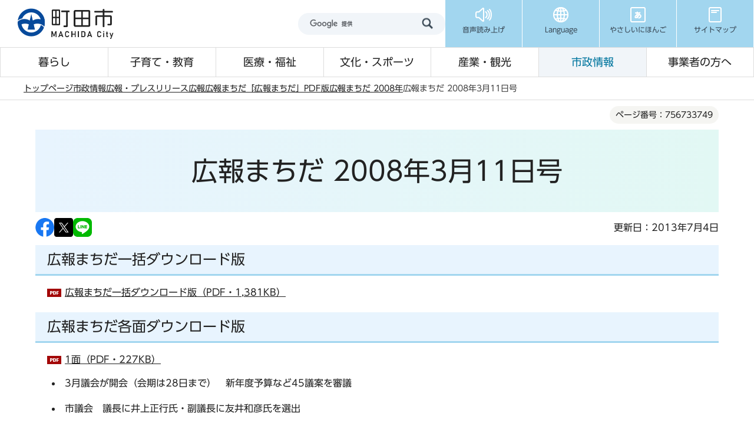

--- FILE ---
content_type: text/html
request_url: https://www.city.machida.tokyo.jp/shisei/koho/koho/kouhoushi/koho_machida/2008/20080311.html
body_size: 11597
content:
<!DOCTYPE HTML>
<html lang="ja" prefix="og: http://ogp.me/ns# article: http://ogp.me/ns/article#">
<head>
<meta name="viewport" content="width=device-width,initial-scale=1.0">
<meta name="format-detection" content="telephone=no">
<meta name="referrer" content="no-referrer-when-downgrade">
<meta charset="UTF-8">
<meta name="Author" content="Machida City">
<link rel="shortcut icon" href="/favicon.ico">
<link rel="apple-touch-icon" href="/images/apple-touch-icon.png">
<meta property="og:title" content="広報まちだ 2008年3月11日号">
<meta property="og:type" content="article">
<meta property="og:url" content="https://www.city.machida.tokyo.jp/shisei/koho/koho/kouhoushi/koho_machida/2008/20080311.html">
<meta property="og:image" content="https://www.city.machida.tokyo.jp/images/ogp.png">
<meta property="og:description" content="">



<title>広報まちだ 2008年3月11日号/町田市ホームページ</title>
<link rel="stylesheet" href="/css/2024_style.wysiwyg.css" media="all">
<link rel="stylesheet" href="/css/2024_style.tableconverter.css" media="all">
<link rel="stylesheet" href="/css/2024_style_parts.css" media="all">
<link rel="stylesheet" href="/css/2024_style_common.css" media="all">
<link rel="stylesheet" href="/css/2024_style_print.css" media="print">

 
<script src="/js/jquery-3.7.1.min.js"></script>

<script type="text/javascript" src="/js/analyticscode.js"></script>
<script type="text/javascript" src="//typesquare.com/3/tsst/script/ja/typesquare.js?677b8f09bc0c4c87a9187d14ac1e02d5" charset="utf-8"></script>
</head>
<body id="base">

<div id="basebg">
<noscript>
<p class="jsmessage">町田市ホームページではJavaScriptを使用しています。JavaScriptの使用を有効にしていない場合は、一部の機能が正確に動作しない恐れがあります。<br>お手数ですがJavaScriptの使用を有効にしてください。</p>
</noscript>
<div class="blockjump txtno-display"><a id="PTOP">このページの先頭です</a></div>
<div id="blockskip">
<a href="#CONT" class="skip">このページの本文へ移動</a>
</div>
<header class="header">
<div class="header__inner">
<div class="header__top">
<div class="header__logo">
<a href="/index.html"><img src="/images/2024_header_logo.png" alt="町田市" width="172" height="54" class="header__logo-img"></a>
</div>
<div class="header__top-right">
<div class="header__search">
<div class="h0search"></div>
</div>
<ul class="header__t-nav">
<li class="header__t-nav-list">
<a href="https://www.zoomsight-sv.jp/MCD/controller/index.html#https://www.city.machida.tokyo.jp/" class="header__t-nav-link">
<img src="/images/2024_header_icon01.png" alt="" width="30" height="30">
<p class="header__t-nav-list-text">音声読み上げ</p>
</a>
</li>
<li class="header__t-nav-list">
<a href="javascript:void(0)" class="header__t-nav-link header__t-nav-link--language">
<img src="/images/2024_header_icon02.png" alt="" width="30" height="30">
<p class="header__t-nav-list-text">Language</p>
</a>
<div class="t-sub-nav">
<ul class="t-sub-nav__item">
<li class="t-sub-nav__list">
<a href="https://honyaku.j-server.com/LUCMACHIDA/ns/w4/jaen" class="t-sub-nav__link">English</a>
</li>
<li class="t-sub-nav__list">
<a href="https://honyaku.j-server.com/LUCMACHIDA/ns/w4/jazh" class="t-sub-nav__link">中文</a>
</li>
<li class="t-sub-nav__list">
<a href="https://honyaku.j-server.com/LUCMACHIDA/ns/w4/jako" class="t-sub-nav__link">한국어</a>
</li>
<li class="t-sub-nav__list">
<a href="https://translate.google.co.jp/translate?hl=ja&amp;sl=ja&amp;tl=tl&amp;u=https%3A%2F%2Fwww.city.machida.tokyo.jp%2F&amp;sandbox=1" class="t-sub-nav__link">tagalog</a>
</li>
<li class="t-sub-nav__list">
<a href="https://translate.google.co.jp/translate?hl=ja&amp;sl=ja&amp;tl=vi&amp;u=https%3A%2F%2Fwww.city.machida.tokyo.jp%2F&amp;sandbox=1" class="t-sub-nav__link">Tiếng Việt</a>
</li>
<li class="t-sub-nav__list">
<a href="https://translate.google.co.jp/translate?hl=ja&amp;sl=ja&amp;tl=th&amp;u=https%3A%2F%2Fwww.city.machida.tokyo.jp%2F&amp;sandbox=1" class="t-sub-nav__link">ภาษาไทย</a>
</li>
<li class="t-sub-nav__list">
<a href="https://translate.google.co.jp/translate?hl=ja&amp;sl=ja&amp;tl=id&amp;u=https%3A%2F%2Fwww.city.machida.tokyo.jp%2F&amp;sandbox=1" class="t-sub-nav__link">Bahasa Indonesia</a>
</li>
<li class="t-sub-nav__list">
<a href="/multilingual/index.html" class="t-sub-nav__link">Multilingual Translation</a>
</li>
</ul>
<button type="button" class="t-sub-nav__button">close</button>
</div>
</li>
<li class="header__t-nav-list">
<a href="https://www.yasanichi.jp/proxy/MCD?target=https://www.city.machida.tokyo.jp/" class="header__t-nav-link">
<img src="/images/2024_header_icon03.png" alt="" width="30" height="30">
<p class="header__t-nav-list-text">やさしいにほんご</p>
</a>
</li>
<li class="header__t-nav-list">
<a href="/sitemap.html" class="header__t-nav-link">
<img src="/images/2024_header_icon04.png" alt="" width="30" height="30">
<p class="header__t-nav-list-text">サイトマップ</p>
</a>
</li>
</ul>
</div>
</div>
<!-- ======▼spメニュー▼======= -->
<div class="sp-nav">
<div class="sp-nav__inner">
<ul class="sp-nav__list">
<li class="sp-nav__item">
<a href="javascript:void(0)" class="sp-nav__link sp-nav__link--menu">
<img src="/images/2024_sp-menu_icon01.png" alt="" width="30" height="30">
<p class="sp-nav__text">メニュー</p>
</a>
<div class="sp-menu">
<div class="sp-menu__content">
<p class="sp-menu__title">サイトメニュー</p>
<div class="sp-menu__wrap">
<ul class="sp-menu__list">
<li class="sp-menu__item">
<a href="/kurashi/index.html" class="sp-menu__link">暮らし</a>
</li>
<li class="sp-menu__item">
<a href="/kodomo/index.html" class="sp-menu__link">子育て・教育</a>
</li>
<li class="sp-menu__item">
<a href="/iryo/index.html" class="sp-menu__link">医療・福祉</a>
</li>
<li class="sp-menu__item">
<a href="/bunka/index.html" class="sp-menu__link">文化・スポーツ</a>
</li>
<li class="sp-menu__item">
<a href="/kanko/index.html" class="sp-menu__link">産業・観光</a>
</li>
<li class="sp-menu__item">
<a href="/shisei/index.html" class="sp-menu__link">市政情報</a>
</li>
<li class="sp-menu__item">
<a href="/jigyousha/index.html" class="sp-menu__link">事業者の方へ</a>
</li>
<li class="sp-menu__item">
<a href="/kurashi/bouhan/index.html" class="sp-menu__link sp-menu__link--prevention">防犯・防災</a>
</li>
</ul>
<ul class="sp-menu__list sp-menu__list--3column">
<li class="sp-menu__item">
<a href="https://www.call-center.jp/faq_machida/" class="sp-menu__link" target="_blank">よくある質問</a>
</li>
<li class="sp-menu__item">
<a href="/shisei/shiyakusyo/gyomu/index.html" class="sp-menu__link">市役所業務案内</a>
</li>
<li class="sp-menu__item">
<a href="/sitemap.html" class="sp-menu__link">サイトマップ</a>
</li>
</ul>
</div>
</div>
<div class="sp-menu__content">
<p class="sp-menu__title">市政の情報</p>
<ul class="sp-menu__list sp-menu__list--blue">
<li class="sp-menu__item">
<a href="https://www.bousai-machida.tokyo.jp/" class="sp-menu__link" target="_blank">防災WEBポータル</a>
</li>
<li class="sp-menu__item">
<a href="/shisei/shiyakusyo/index.html" class="sp-menu__link">庁舎案内</a>
</li>
<li class="sp-menu__item">
<a href="/shisei/koho/koho/kouhoushi/index.html" class="sp-menu__link">広報まちだ</a>
</li>
<li class="sp-menu__item">
<a href="/shisei/koho/koho/sns/index.html" class="sp-menu__link">SNS</a>
</li>
</ul>
</div>
<div class="sp-menu__content">
<p class="sp-menu__title">Language</p>
<ul class="sp-menu__list sp-menu__list--blue">
<li class="sp-menu__item">
    <a href="https://honyaku.j-server.com/LUCMACHIDA/ns/w4/jaen" class="sp-menu__link">English</a>
</li>
<li class="sp-menu__item">
    <a href="https://honyaku.j-server.com/LUCMACHIDA/ns/w4/jazh" class="sp-menu__link">中文</a>
</li>
<li class="sp-menu__item">
    <a href="https://honyaku.j-server.com/LUCMACHIDA/ns/w4/jako" class="sp-menu__link">한국어</a>
</li>
<li class="sp-menu__item">
    <a href="https://translate.google.co.jp/translate?hl=ja&amp;sl=ja&amp;tl=tl&amp;u=https%3A%2F%2Fwww.city.machida.tokyo.jp%2F&amp;sandbox=1" class="sp-menu__link">tagalog</a>
</li>
<li class="sp-menu__item">
    <a href="https://translate.google.co.jp/translate?hl=ja&amp;sl=ja&amp;tl=vi&amp;u=https%3A%2F%2Fwww.city.machida.tokyo.jp%2F&amp;sandbox=1" class="sp-menu__link">Tiếng Việt</a>
</li>
<li class="sp-menu__item">
    <a href="https://translate.google.co.jp/translate?hl=ja&amp;sl=ja&amp;tl=th&amp;u=https%3A%2F%2Fwww.city.machida.tokyo.jp%2F&amp;sandbox=1" class="sp-menu__link">ภาษาไทย</a>
</li>
<li class="sp-menu__item">
    <a href="https://translate.google.co.jp/translate?hl=ja&amp;sl=ja&amp;tl=id&amp;u=https%3A%2F%2Fwww.city.machida.tokyo.jp%2F&amp;sandbox=1" class="sp-menu__link">Bahasa Indonesia</a>
</li>
<li class="sp-menu__item">
    <a href="/multilingual/index.html" class="sp-menu__link">Multilingual<br>Translation</a>
</li>
</ul>
</div>
<div class="sp-menu__content">
<ul class="sp-menu__list sp-menu__list--blue">
<li class="sp-menu__item">
<a href="https://www.yasanichi.jp/proxy/MCD?target=https://www.city.machida.tokyo.jp/" class="sp-menu__link">やさしいにほんご</a>
</li>
</ul>
</div>
</div>
</li>
<li class="sp-nav__item">
<a href="javascript:void(0)" class="sp-nav__link sp-nav__link--search">
<img src="/images/2024_sp-menu_icon02.png" alt="" width="30" height="30">
<p class="sp-nav__text">検索</p>
</a>
<div class="sp-search">
<div class="search">
<ul class="search__tab">
<li class="search__tab-item js-tab-active">
<a href="javascript:void(0)">サイト内検索</a>
</li>
<li class="search__tab-item">
<a href="javascript:void(0)">ページ番号検索</a>
</li>
</ul>
<div class="search__box">
<div class="search__box-item js-content-active">
<div class="h0search"></div>
</div>
<div class="search__box-item">
<form role="search" onsubmit="id_search(1);return false;" class="id_search-box">
<div class="flex">
<div class="iconMokutekiSearchWrap">
<label for="name1" class="txtno-display"><img src="/images/2024_spacer.gif" alt="半角数字9桁を入力してください" width="1" height="1"></label><input type="text" size="31" class="moktekiTabInput" maxlength="9" value="" placeholder="半角数字9桁を入力してください" id="name1">
</div>
<input type="submit" id="btn1" value="" class="mokutekiTabBtn" onclick="id_search(1);return false;">
</div>
</form>
</div>
</div>
</div>
</div>
</li>
<li class="sp-nav__item">
<a href="https://www.machidoor.tokyo.jp/" class="sp-nav__link" target="_blank">
<img src="/images/2024_sp-menu_icon03.png" alt="" width="30" height="30">
<p class="sp-nav__text">まちドア</p>
</a>
</li>
<li class="sp-nav__item">
<a href="/event/event-info/index.html" class="sp-nav__link">
<img src="/images/2024_sp-menu_icon04.png" alt="" width="30" height="28">
<p class="sp-nav__text">イベント</p>
</a>
</li>
</ul>
</div>
</div>
<!-- ========▲spメニュー▲========= -->
<!-- ======▼グロナビ▼======= -->
<div class="header__bottom">
<nav>
<ul class="header__b-nav">
<li class="header__b-nav-list">
<a href="/kurashi/index.html" class="header__b-nav-link">暮らし</a>
<div class="b-sub-nav">
<div class="b-sub-nav__inner">
<div class="b-sub-nav__top">
<p class="b-sub-nav__title">
<a href="/kurashi/index.html" class="b-sub-nav__title-link">暮らし</a>
</p>
<button type="button" class="b-sub-nav__button">閉じる</button>
</div>
<ul class="b-sub-nav__item">


<li class="b-sub-nav__item-list">
<a href="/kurashi/shinsei/index.html" class="b-sub-nav__item-link">
申請書一覧
</a>
</li>

<li class="b-sub-nav__item-list">
<a href="/kurashi/touroku/index.html" class="b-sub-nav__item-link">
住民票・戸籍・臨時運行
</a>
</li>

<li class="b-sub-nav__item-list">
<a href="/kurashi/tax/index.html" class="b-sub-nav__item-link">
税金
</a>
</li>

<li class="b-sub-nav__item-list">
<a href="/kurashi/hoken/index.html" class="b-sub-nav__item-link">
保険・年金
</a>
</li>

<li class="b-sub-nav__item-list">
<a href="/kurashi/mynumber/index.html" class="b-sub-nav__item-link">
マイナンバー制度（社会保障・税番号制度）
</a>
</li>

<li class="b-sub-nav__item-list">
<a href="/kurashi/kankyo/index.html" class="b-sub-nav__item-link">
ごみ・環境
</a>
</li>

<li class="b-sub-nav__item-list">
<a href="/kurashi/sumai/index.html" class="b-sub-nav__item-link">
住まい・道路
</a>
</li>

<li class="b-sub-nav__item-list">
<a href="/kurashi/suido/index.html" class="b-sub-nav__item-link">
水道・下水道
</a>
</li>

<li class="b-sub-nav__item-list">
<a href="/kurashi/bouhan/index.html" class="b-sub-nav__item-link">
防犯・防災
</a>
</li>

<li class="b-sub-nav__item-list">
<a href="/kurashi/community/index.html" class="b-sub-nav__item-link">
コミュニティ
</a>
</li>

<li class="b-sub-nav__item-list">
<a href="/kurashi/kurashisoudan/index.html" class="b-sub-nav__item-link">
暮らしに関する相談
</a>
</li>

<li class="b-sub-nav__item-list">
<a href="/kurashi/r6noto/index.html" class="b-sub-nav__item-link">
「令和6年能登半島地震」における市の被災地支援
</a>
</li>


</ul>
</div>
</div>
</li>
<li class="header__b-nav-list">
<a href="/kodomo/index.html" class="header__b-nav-link">子育て・教育</a>
<div class="b-sub-nav">
<div class="b-sub-nav__inner">
<div class="b-sub-nav__top">
<p class="b-sub-nav__title">
<a href="/kodomo/index.html" class="b-sub-nav__title-link">子育て・教育</a>
</p>
<button type="button" class="b-sub-nav__button">閉じる</button>
</div>
<ul class="b-sub-nav__item">


<li class="b-sub-nav__item-list">
<a href="/kodomo/kosodate_kyouikusisetu/index.html" class="b-sub-nav__item-link">
子育て・教育の施設一覧
</a>
</li>

<li class="b-sub-nav__item-list">
<a href="/kodomo/kyoiku/index.html" class="b-sub-nav__item-link">
教育委員会
</a>
</li>

<li class="b-sub-nav__item-list">
<a href="/kodomo/kosodate/index.html" class="b-sub-nav__item-link">
子育てに関する支援計画・事業
</a>
</li>

<li class="b-sub-nav__item-list">
<a href="/kodomo/kosodateshingikai/index.html" class="b-sub-nav__item-link">
子育てに関する審議会・懇談会
</a>
</li>

<li class="b-sub-nav__item-list">
<a href="/kodomo/jigyousha/index.html" class="b-sub-nav__item-link">
子育てに関する事業者の方へ
</a>
</li>


</ul>
</div>
</div>
</li>
<li class="header__b-nav-list">
<a href="/iryo/index.html" class="header__b-nav-link">医療・福祉</a>
<div class="b-sub-nav">
<div class="b-sub-nav__inner">
<div class="b-sub-nav__top">
<p class="b-sub-nav__title">
<a href="/iryo/index.html" class="b-sub-nav__title-link">医療・福祉</a>
</p>
<button type="button" class="b-sub-nav__button">閉じる</button>
</div>
<ul class="b-sub-nav__item">


<li class="b-sub-nav__item-list">
<a href="/iryo/iryo/index.html" class="b-sub-nav__item-link">
医療・健康づくり
</a>
</li>

<li class="b-sub-nav__item-list">
<a href="/iryo/hokenjo/index.html" class="b-sub-nav__item-link">
町田市保健所
</a>
</li>

<li class="b-sub-nav__item-list">
<a href="/iryo/old_iryo/index.html" class="b-sub-nav__item-link">
高齢者医療
</a>
</li>

<li class="b-sub-nav__item-list">
<a href="/iryo/kaigo/index.html" class="b-sub-nav__item-link">
介護保険
</a>
</li>

<li class="b-sub-nav__item-list">
<a href="/iryo/machi/index.html" class="b-sub-nav__item-link">
ユニバーサル社会の推進（福祉のまちづくり）
</a>
</li>

<li class="b-sub-nav__item-list">
<a href="/iryo/old/index.html" class="b-sub-nav__item-link">
高齢者のための福祉
</a>
</li>

<li class="b-sub-nav__item-list">
<a href="/iryo/syougai_hukushi/index.html" class="b-sub-nav__item-link">
障がい者のための福祉
</a>
</li>

<li class="b-sub-nav__item-list">
<a href="/iryo/tiikihukusihoka/index.html" class="b-sub-nav__item-link">
地域福祉
</a>
</li>

<li class="b-sub-nav__item-list">
<a href="/iryo/ninka-shidou/index.html" class="b-sub-nav__item-link">
社会福祉法人の認可・指導監査、福祉サービス事業者の指導監査
</a>
</li>

<li class="b-sub-nav__item-list">
<a href="/iryo/sodan/index.html" class="b-sub-nav__item-link">
医療・福祉に関する相談
</a>
</li>


</ul>
</div>
</div>
</li>
<li class="header__b-nav-list">
<a href="/bunka/index.html" class="header__b-nav-link">文化・スポーツ</a>
<div class="b-sub-nav">
<div class="b-sub-nav__inner">
<div class="b-sub-nav__top">
<p class="b-sub-nav__title">
<a href="/bunka/index.html" class="b-sub-nav__title-link">文化・スポーツ</a>
</p>
<button type="button" class="b-sub-nav__button">閉じる</button>
</div>
<ul class="b-sub-nav__item">


<li class="b-sub-nav__item-list">
<a href="/bunka/bunka_geijutsu/index.html" class="b-sub-nav__item-link">
文化振興情報
</a>
</li>

<li class="b-sub-nav__item-list">
<a href="/bunka/sport/index.html" class="b-sub-nav__item-link">
スポーツ情報
</a>
</li>

<li class="b-sub-nav__item-list">
<a href="/bunka/syakai/index.html" class="b-sub-nav__item-link">
生涯学習
</a>
</li>

<li class="b-sub-nav__item-list">
<a href="/bunka/park/index.html" class="b-sub-nav__item-link">
公園・レクリエーション
</a>
</li>

<li class="b-sub-nav__item-list">
<a href="/bunka/riyou/index.html" class="b-sub-nav__item-link">
貸し出し施設について
</a>
</li>


</ul>
</div>
</div>
</li>
<li class="header__b-nav-list">
<a href="/kanko/index.html" class="header__b-nav-link">産業・観光</a>
<div class="b-sub-nav">
<div class="b-sub-nav__inner">
<div class="b-sub-nav__top">
<p class="b-sub-nav__title">
<a href="/kanko/index.html" class="b-sub-nav__title-link">産業・観光</a>
</p>
<button type="button" class="b-sub-nav__button">閉じる</button>
</div>
<ul class="b-sub-nav__item">


<li class="b-sub-nav__item-list">
<a href="/kanko/osusume/index.html" class="b-sub-nav__item-link">
おすすめ情報
</a>
</li>

<li class="b-sub-nav__item-list">
<a href="/kanko/miru_aso/index.html" class="b-sub-nav__item-link">
観る・遊ぶ
</a>
</li>

<li class="b-sub-nav__item-list">
<a href="/kanko/tabe_kau/index.html" class="b-sub-nav__item-link">
食べる・買う
</a>
</li>

<li class="b-sub-nav__item-list">
<a href="/kanko/aruku/index.html" class="b-sub-nav__item-link">
歩く
</a>
</li>

<li class="b-sub-nav__item-list">
<a href="/kanko/kotu_syuku/index.html" class="b-sub-nav__item-link">
交通・宿泊
</a>
</li>

<li class="b-sub-nav__item-list">
<a href="/kanko/sangyo/index.html" class="b-sub-nav__item-link">
市の産業
</a>
</li>

<li class="b-sub-nav__item-list">
<a href="/kanko/chushishigaichikasseika/index.html" class="b-sub-nav__item-link">
中心市街地活性化に向けた取り組み
</a>
</li>

<li class="b-sub-nav__item-list">
<a href="/kanko/shi/index.html" class="b-sub-nav__item-link">
町田市プロフィール
</a>
</li>


</ul>
</div>
</div>
</li>
<li class="header__b-nav-list">
<a href="/shisei/index.html" class="header__b-nav-link">市政情報</a>
<div class="b-sub-nav">
<div class="b-sub-nav__inner">
<div class="b-sub-nav__top">
<p class="b-sub-nav__title">
<a href="/shisei/index.html" class="b-sub-nav__title-link">市政情報</a>
</p>
<button type="button" class="b-sub-nav__button">閉じる</button>
</div>
<ul class="b-sub-nav__item">


<li class="b-sub-nav__item-list">
<a href="/shisei/machida_reiki_youkou.html" class="b-sub-nav__item-link">
例規集・要綱集（条例、規則、要綱等）
</a>
</li>

<li class="b-sub-nav__item-list">
<a href="/shisei/shityoushitu/index.html" class="b-sub-nav__item-link">
ようこそ！市長室へ
</a>
</li>

<li class="b-sub-nav__item-list">
<a href="/shisei/sinokeikau/index.html" class="b-sub-nav__item-link">
市の計画
</a>
</li>

<li class="b-sub-nav__item-list">
<a href="/shisei/miraidukurikenkyujo/index.html" class="b-sub-nav__item-link">
町田市未来づくり研究所
</a>
</li>

<li class="b-sub-nav__item-list">
<a href="/shisei/shiyakusyo/index.html" class="b-sub-nav__item-link">
市役所・市施設のご案内
</a>
</li>

<li class="b-sub-nav__item-list">
<a href="/shisei/koho/index.html" class="b-sub-nav__item-link">
広報・プレスリリース
</a>
</li>

<li class="b-sub-nav__item-list">
<a href="/shisei/city_promotion/index.html" class="b-sub-nav__item-link">
シティプロモーション
</a>
</li>

<li class="b-sub-nav__item-list">
<a href="/shisei/toukei/index.html" class="b-sub-nav__item-link">
市の統計
</a>
</li>

<li class="b-sub-nav__item-list">
<a href="/shisei/opendata/index.html" class="b-sub-nav__item-link">
オープンデータ
</a>
</li>

<li class="b-sub-nav__item-list">
<a href="/shisei/gyouzaisei/index.html" class="b-sub-nav__item-link">
市の財務状況
</a>
</li>

<li class="b-sub-nav__item-list">
<a href="/shisei/syokuin/index.html" class="b-sub-nav__item-link">
職員採用情報
</a>
</li>

<li class="b-sub-nav__item-list">
<a href="/shisei/buchomani/index.html" class="b-sub-nav__item-link">
部長・課の「仕事目標」
</a>
</li>

<li class="b-sub-nav__item-list">
<a href="/shisei/gyousei/index.html" class="b-sub-nav__item-link">
行政経営に関すること
</a>
</li>

<li class="b-sub-nav__item-list">
<a href="/shisei/siteikanri/index.html" class="b-sub-nav__item-link">
指定管理者制度
</a>
</li>

<li class="b-sub-nav__item-list">
<a href="/shisei/koukai/index.html" class="b-sub-nav__item-link">
情報公開・個人情報保護
</a>
</li>

<li class="b-sub-nav__item-list">
<a href="/shisei/kankobutsu/index.html" class="b-sub-nav__item-link">
刊行物ライブラリー
</a>
</li>

<li class="b-sub-nav__item-list">
<a href="/shisei/gyouseifufukusinsaseido/index.html" class="b-sub-nav__item-link">
行政不服審査制度
</a>
</li>

<li class="b-sub-nav__item-list">
<a href="/shisei/kouekituuhousyahogoseido/index.html" class="b-sub-nav__item-link">
公益通報者保護制度
</a>
</li>

<li class="b-sub-nav__item-list">
<a href="/shisei/shingikai/index.html" class="b-sub-nav__item-link">
審議会等
</a>
</li>

<li class="b-sub-nav__item-list">
<a href="/shisei/shi_kansa/index.html" class="b-sub-nav__item-link">
市の監査
</a>
</li>

<li class="b-sub-nav__item-list">
<a href="/shisei/senkyo/index.html" class="b-sub-nav__item-link">
選挙
</a>
</li>


</ul>
</div>
</div>
</li>
<li class="header__b-nav-list">
<a href="/jigyousha/index.html" class="header__b-nav-link">事業者の方へ</a>
<div class="b-sub-nav">
<div class="b-sub-nav__inner">
<div class="b-sub-nav__top">
<p class="b-sub-nav__title">
<a href="/jigyousha/index.html" class="b-sub-nav__title-link">事業者の方へ</a>
</p>
<button type="button" class="b-sub-nav__button">閉じる</button>
</div>
<ul class="b-sub-nav__item">


<li class="b-sub-nav__item-list">
<a href="/jigyousha/nyusatsu/index.html" class="b-sub-nav__item-link">
入札・契約
</a>
</li>

<li class="b-sub-nav__item-list">
<a href="/jigyousha/shien/index.html" class="b-sub-nav__item-link">
融資・支援
</a>
</li>

<li class="b-sub-nav__item-list">
<a href="/jigyousha/invoice.html" class="b-sub-nav__item-link">
消費税の適格請求書等保存方式（インボイス制度）
</a>
</li>

<li class="b-sub-nav__item-list">
<a href="/jigyousha/saikensya/index.html" class="b-sub-nav__item-link">
債権者（振込口座）登録
</a>
</li>

<li class="b-sub-nav__item-list">
<a href="/jigyousha/advertisement/index.html" class="b-sub-nav__item-link">
広告募集
</a>
</li>

<li class="b-sub-nav__item-list">
<a href="/kurashi/kankyo/gomi/jigyosha/index.html" class="b-sub-nav__item-link">
事業所（会社等）から出るごみ・事業者向け情報
</a>
</li>

<li class="b-sub-nav__item-list">
<a href="/jigyousha/PFI/index.html" class="b-sub-nav__item-link">
PFI事業
</a>
</li>

<li class="b-sub-nav__item-list">
<a href="/jigyousha/minkanteianseido/index.html" class="b-sub-nav__item-link">
民間提案制度
</a>
</li>


</ul>
</div>
</div>
</li>
</ul>
</nav>
</div>
</div>
</header>
<!-- ****** kinkyu ****** -->
<script src="/js/saigai.js"></script>
<!-- ****** kinkyu ****** -->
<nav class="breadcrumb" aria-label="現在位置">
<div class="breadcrumb__inner">
<ol class="breadcrumb__list">
<li>
<a href="/index.html">トップページ</a>
</li>


<li>
<a href="../../../../../index.html">市政情報</a>
</li>

<li>
<a href="../../../../index.html">広報・プレスリリース</a>
</li>

<li>
<a href="../../../index.html">広報</a>
</li>

<li>
<a href="../../index.html">広報まちだ</a>
</li>

<li>
<a href="../index.html">「広報まちだ」PDF版</a>
</li>

<li>
<a href="./index.html">広報まちだ 2008年</a>
</li>

<li class="pk-thispage">広報まちだ 2008年3月11日号</li>

</ol>
</div>
</nav>
<div class="blockjump txtno-display"><a id="CONT">本文ここから</a></div>
<main role="main" class="main">
<div class="container">
<div class="container__inner">




<article role="article">






    <div class="cont-heading">
        
            <div class="pagenumber"><p class="date-title">ページ番号：756733749</p></div>
        
        <div class="h1bg"><div><h1>広報まちだ 2008年3月11日号</h1></div></div>
    </div>




<div class="basic_info_wp">
<div class="sns_btn_in">
<p class="sns_btn"><a href="javascript:window.open(&#039;http://www.facebook.com/sharer.php%3Fu=&#039;+encodeURIComponent(location.href),&#039;sharewindow&#039;,&#039;width=550, height=450, personalbar=0, toolbar=0, scrollbars=1, resizable=!&#039;);"><img src="/images/sns_btn_facebook.png" alt="このページの情報をフェイスブックでシェアします" width="32" height="32"></a></p>
<p class="sns_btn"><a href="javascript:window.open(&#039;https://x.com/share%3Ftext=&#039;+encodeURIComponent(document.title)+&#039;%26url=&#039;+encodeURIComponent(location.href),&#039;sharewindow&#039;,&#039;width=550, height=450, personalbar=0, toolbar=0, scrollbars=1, resizable=!&#039;);"><img src="/images/2024_sns_btn_x.png" alt="このページの情報をXでシェアします" width="32" height="32"></a></p>
<p class="sns_btn"><a href="javascript:window.open(&#039;http://line.me/R/msg/text/%3F&#039;+encodeURIComponent(document.title)+&#039;%20&#039;+encodeURIComponent(location.href),&#039;sharewindow&#039;,&#039;width=550, height=450, personalbar=0, toolbar=0, scrollbars=1, resizable=!&#039;);"><img src="/images/sns_btn_LINE.png" alt="このページの情報をラインでシェアします" width="32" height="32"></a></p>
</div>

<div class="update_wp">
<p class="update">更新日：2013年7月4日</p>
</div>


</div>



<div class="h2bg"><div><h2>広報まちだ一括ダウンロード版</h2></div></div>
<p class="filelink dl_pdf f_dl_link"><img src="/images/spacer.gif" alt="ファイルダウンロード　新規ウィンドウで開きます。" width="1" height="1" class="img-guidance"><a class="pdf target_blank" href="20080311.files/KHmachida080311_s.pdf" target="_blank" rel="noopener">広報まちだ一括ダウンロード版（PDF・1,381KB）</a></p>
<div class="h2bg"><div><h2>広報まちだ各面ダウンロード版</h2></div></div>
<p class="filelink dl_pdf f_dl_link"><img src="/images/spacer.gif" alt="ファイルダウンロード　新規ウィンドウで開きます。" width="1" height="1" class="img-guidance"><a class="pdf target_blank" href="20080311.files/KHmachida080311_1_s.pdf" target="_blank" rel="noopener">1面（PDF・227KB）</a></p><div class="wysiwyg_wp txtCaption"><ul><li>3月議会が開会（会期は28日まで）　新年度予算など45議案を審議</li><li>市議会　議長に井上正行氏・副議長に友井和彦氏を選出</li><li>町田に静かな空を返せ！NLPの中止を要請</li><li>市制50周年記念　まちださくらまつり</li><li>日曜窓口を開きます</li><li>平成19年度　包括外部監査の結果報告書がまとまりました</li></ul></div>
<p class="filelink dl_pdf f_dl_link"><img src="/images/spacer.gif" alt="ファイルダウンロード　新規ウィンドウで開きます。" width="1" height="1" class="img-guidance"><a class="pdf target_blank" href="20080311.files/KHmachida080311_2_s.pdf" target="_blank" rel="noopener">2面（PDF・198KB）</a></p><div class="wysiwyg_wp txtCaption"><ul><li>平成20年度（2008年度）施政方針<br>市制50周年新しい町田の魅力をつくる（市民すべてが希望の持てるまちへ）<br></li></ul></div>
<p class="filelink dl_pdf f_dl_link"><img src="/images/spacer.gif" alt="ファイルダウンロード　新規ウィンドウで開きます。" width="1" height="1" class="img-guidance"><a class="pdf target_blank" href="20080311.files/KHmachida080311_3_s.pdf" target="_blank" rel="noopener">3面（PDF・189KB）</a></p><div class="wysiwyg_wp txtCaption"><ul><li>平成20年度（2008年度）施政方針<br>市制50周年新しい町田の魅力をつくる（市民すべてが希望の持てるまちへ）</li></ul></div>
<p class="filelink dl_pdf f_dl_link"><img src="/images/spacer.gif" alt="ファイルダウンロード　新規ウィンドウで開きます。" width="1" height="1" class="img-guidance"><a class="pdf target_blank" href="20080311.files/KHmachida080311_4_s.pdf" target="_blank" rel="noopener">4面（PDF・154KB）</a></p><div class="wysiwyg_wp txtCaption"><ul><li>4月から医療保険制度が変わります</li><li>まちだ市民大学HATS　前期・通年講座受講生募集！</li><li>募集します　市民大学嘱託職員</li></ul></div>
<p class="filelink dl_pdf f_dl_link"><img src="/images/spacer.gif" alt="ファイルダウンロード　新規ウィンドウで開きます。" width="1" height="1" class="img-guidance"><a class="pdf target_blank" href="20080311.files/KHmachida080311_4_5_s.pdf" target="_blank" rel="noopener">4～5面（PDF・190KB）</a></p><div class="wysiwyg_wp txtCaption"><ul><li>申告はお済みですか</li></ul></div>
<p class="filelink dl_pdf f_dl_link"><img src="/images/spacer.gif" alt="ファイルダウンロード　新規ウィンドウで開きます。" width="1" height="1" class="img-guidance"><a class="pdf target_blank" href="20080311.files/KHmachida080311_5_s.pdf" target="_blank" rel="noopener">5面（PDF・92KB）</a></p><div class="wysiwyg_wp txtCaption"><ul><li>健康案内（予防接種・検診・健康づくり）</li><li>お知らせ（募集・公開している会議・ご案内）</li><li>市制50周年記念式典　テーブルテレビで放映中！</li></ul></div>
<p class="filelink dl_pdf f_dl_link"><img src="/images/spacer.gif" alt="ファイルダウンロード　新規ウィンドウで開きます。" width="1" height="1" class="img-guidance"><a class="pdf target_blank" href="20080311.files/KHmachida080311_6_s.pdf" target="_blank" rel="noopener">6面（PDF・232KB）</a></p><div class="wysiwyg_wp txtCaption"><ul><li>お知らせ（ご案内）</li><li>ご参加を（催し）</li><li>国際版画美術館の催し　浮世絵名品展（没後150周年記念・広重とその時代）</li><li>町田市民ホール事業</li></ul></div>
<p class="filelink dl_pdf f_dl_link"><img src="/images/spacer.gif" alt="ファイルダウンロード　新規ウィンドウで開きます。" width="1" height="1" class="img-guidance"><a class="pdf target_blank" href="20080311.files/KHmachida080311_7_s.pdf" target="_blank" rel="noopener">7面（PDF・93KB）</a></p><div class="wysiwyg_wp txtCaption"><ul><li>ご参加を（催し）</li><li>スポーツ</li><li>情報コーナー</li></ul></div>
<p class="filelink dl_pdf f_dl_link"><img src="/images/spacer.gif" alt="ファイルダウンロード　新規ウィンドウで開きます。" width="1" height="1" class="img-guidance"><a class="pdf target_blank" href="20080311.files/KHmachida080311_8_s.pdf" target="_blank" rel="noopener">8面（PDF・326KB）</a></p><div class="wysiwyg_wp txtCaption"><ul><li>市民カレンダー</li></ul></div>





    
        <aside class="adobereader">
            <div id="dl_pdf_software" class="dl_software">
<p>
PDF形式のファイルを開くには、Adobe Acrobat Reader DC（旧Adobe Reader）が必要です。お持ちでない方は、Adobe社から無償でダウンロードできます。</p>
<p class="pagelinkout">
<a href="https://get.adobe.com/jp/reader/" class="externalLink">Adobe Acrobat Reader DCのダウンロードへ（外部サイト）</a><img src="/images/get_adobe_reader.png" alt="">
</p>
<p>ご自宅にプリンタなどの印刷機器をお持ちでない方は、お近くのコンビニエンスストアなどのプリントサービスを利用して申請書等を印刷することができます。<a href="/about/print_service.html">詳細はプリントサービスのご案内ページ</a>をご覧ください。</p>
</div>
        </aside>
    




    <aside class="contact" id="contact">
        

<div class="contact__inner">
    <div class="contact__left">
        <p class="contact__title">このページの担当課へのお問い合わせ<span>政策経営部 広報課</span></p>
        <div class="contact__content">
            <p class="contact__tel">電話：042-724-2101</p>
            <p class="contact__fax">FAX：042-724-1171</p>
        </div>
    </div>
    <p class="contact__mail"><a class="innerLink" href="https://www.city.machida.tokyo.jp/cgi-bin/formmail/ssl/ssl_goiken/formmail.cgi?d=ssl_goiken&amp;bu=000&amp;ka=003">WEBでのお問い合わせ</a></p>
</div>




    </aside>





    <aside class="feedback-area">
        <script src="/js/feedback.js"></script>
        <form action="/cgi-bin/vote2/vote.cgi" method="post" name="FAQ" id="FAQ" class="feedback" onsubmit="return inspection()">
            <a href="javascript:void(0)" class="form_title">この情報はお役に立ちましたか？</a>
            <div class="open_menu_wp">
                <p class="form_txt">お寄せいただいた評価はサイト運営の参考といたします。</p>
                <div class="que_select">
                    <fieldset class="fedd1">
                        <legend><span class="form_legend">質問：このページの情報は役に立ちましたか。</span></legend>
                        <ul class="radio_btn_set">
                            <li><input type="radio" id="useful1" name="useful" value="役に立った"><label for="useful1">役に立った</label></li>
                            <li><input type="radio" id="useful2" name="useful" value="役に立たなかった"><label for="useful2">役に立たなかった</label></li>
                            <li><input type="radio" id="useful3" name="useful" value="どちらともいえない"><label for="useful3">どちらともいえない</label></li>
                        </ul>
                    </fieldset>
                    <fieldset class="fedd2">
                        <legend><span class="form_legend">質問：このページは見つけやすかったですか。</span></legend>
                        <ul class="radio_btn_set">
                            <li><input type="radio" id="catch4" name="catch" value="見つけやすかった"><label for="catch4">見つけやすかった</label></li>
                            <li><input type="radio" id="catch5" name="catch" value="見つけにくかった"><label for="catch5">見つけにくかった</label></li>
                            <li><input type="radio" id="catch6" name="catch" value="どちらともいえない"><label for="catch6">どちらともいえない</label></li>
                        </ul>
                    </fieldset>
                    <fieldset class="fedd3">
                        <legend><span class="form_legend">質問：このページはどのようにしてたどり着きましたか。</span></legend>
                        <ul class="radio_btn_set">
                            <li><input type="radio" id="trace7" name="trace" value="トップページから順に"><label for="trace7">トップページから順に</label></li>
                            <li><input type="radio" id="trace8" name="trace" value="サイト内検索"><label for="trace8">サイト内検索</label></li>
                            <li><input type="radio" id="trace9" name="trace" value="検索エンジンから直接"><label for="trace9">検索エンジンから直接</label></li>
                            <li><input type="radio" id="trace10" name="trace" value="その他"><label for="trace10">その他</label></li>
                        </ul>
                    </fieldset>
                    <fieldset class="fedd4">
                        <legend><span class="form_legend">質問：このページをどのような端末からご覧になりましたか。</span></legend>
                        <ul class="radio_btn_set">
                            <li><input type="radio" id="browse11" name="browse" value="スマートフォン"><label for="browse11">スマートフォン</label></li>
                            <li><input type="radio" id="browse12" name="browse" value="PC"><label for="browse12">PC</label></li>
                            <li><input type="radio" id="browse13" name="browse" value="タブレット端末"><label for="browse13">タブレット端末</label></li>
                            <li><input type="radio" id="browse14" name="browse" value="その他"><label for="browse14">その他</label></li>
                        </ul>
                    </fieldset>
                </div>
                <div class="que_opinion">
                    <p class="form_txt">
                        <strong><span class="form_legend">ご意見・ご質問は「<a href="#contact">✉WEBでのお問い合わせ</a>」をご利用ください。</span></strong><br>
                    なお、匿名のもの、内容が不明確なもの、市政に関係ないもの、入力内容に誤りがあった場合など回答を行わないことがあります。
		　　</p>
                    <div id="form_send_btn">
<input type="hidden" name="url" value="/shisei/koho/koho/kouhoushi/koho_machida/2008/20080311.html">
<input type="hidden" name="title" value="広報まちだ 2008年3月11日号">
<input type="hidden" name="tanto" value="政策経営部 広報課">
<input type="hidden" name="tantocode" value="010020">
<input type="hidden" name="hyoukatime" value="">
                    </div>
                    <div class="submitbox"><input type="submit" name="submit" class="fedbt" value="送信"></div>
                </div>
            </div>
            <!-- open_menu_wp -->
        </form>
    </aside>







</article>




<div class="page-bottom">
    <div class="page-bottom__inner">
        

    <aside class="page-bottom__item page-bottom__item--localnavi">
        <a href="javascript:void(0)" class="page-bottom__title">広報まちだ 2008年</a>
        <div class="page-bottom__content">
            <ul class="page-bottom__list">
                
                    <li>
                        <a href="/shisei/koho/koho/kouhoushi/koho_machida/2008/20081221.html">
                            広報まちだ 2008年12月21日号
                        </a>
                    </li>
            
                    <li>
                        <a href="/shisei/koho/koho/kouhoushi/koho_machida/2008/20081211.html">
                            広報まちだ 2008年12月11日号
                        </a>
                    </li>
            
                    <li>
                        <a href="/shisei/koho/koho/kouhoushi/koho_machida/2008/20081201.html">
                            広報まちだ 2008年12月1日号
                        </a>
                    </li>
            
                    <li>
                        <a href="/shisei/koho/koho/kouhoushi/koho_machida/2008/20081121.html">
                            広報まちだ 2008年11月21日号
                        </a>
                    </li>
            
                    <li>
                        <a href="/shisei/koho/koho/kouhoushi/koho_machida/2008/20081111.html">
                            広報まちだ 2008年11月11日号
                        </a>
                    </li>
            
                    <li>
                        <a href="/shisei/koho/koho/kouhoushi/koho_machida/2008/20081101.html">
                            広報まちだ 2008年11月1日号
                        </a>
                    </li>
            
                    <li>
                        <a href="/shisei/koho/koho/kouhoushi/koho_machida/2008/20081021.html">
                            広報まちだ 2008年10月21日号
                        </a>
                    </li>
            
                    <li>
                        <a href="/shisei/koho/koho/kouhoushi/koho_machida/2008/20081011.html">
                            広報まちだ 2008年10月11日号
                        </a>
                    </li>
            
                    <li>
                        <a href="/shisei/koho/koho/kouhoushi/koho_machida/2008/20081001.html">
                            広報まちだ 2008年10月1日号
                        </a>
                    </li>
            
                    <li>
                        <a href="/shisei/koho/koho/kouhoushi/koho_machida/2008/20080921.html">
                            広報まちだ 2008年9月21日号
                        </a>
                    </li>
            
                    <li>
                        <a href="/shisei/koho/koho/kouhoushi/koho_machida/2008/20080911.html">
                            広報まちだ 2008年9月11日号
                        </a>
                    </li>
            
                    <li>
                        <a href="/shisei/koho/koho/kouhoushi/koho_machida/2008/20080901.html">
                            広報まちだ 2008年9月1日号
                        </a>
                    </li>
            
                    <li>
                        <a href="/shisei/koho/koho/kouhoushi/koho_machida/2008/20080821.html">
                            広報まちだ 2008年8月21日号
                        </a>
                    </li>
            
                    <li>
                        <a href="/shisei/koho/koho/kouhoushi/koho_machida/2008/20080811.html">
                            広報まちだ 2008年8月11日号
                        </a>
                    </li>
            
                    <li>
                        <a href="/shisei/koho/koho/kouhoushi/koho_machida/2008/20080801.html">
                            広報まちだ 2008年8月1日号
                        </a>
                    </li>
            
                    <li>
                        <a href="/shisei/koho/koho/kouhoushi/koho_machida/2008/20080721.html">
                            広報まちだ 2008年7月21日号
                        </a>
                    </li>
            
                    <li>
                        <a href="/shisei/koho/koho/kouhoushi/koho_machida/2008/20080711.html">
                            広報まちだ 2008年7月11日号
                        </a>
                    </li>
            
                    <li>
                        <a href="/shisei/koho/koho/kouhoushi/koho_machida/2008/20080701.html">
                            広報まちだ 2008年7月1日号
                        </a>
                    </li>
            
                    <li>
                        <a href="/shisei/koho/koho/kouhoushi/koho_machida/2008/20080621.html">
                            広報まちだ 2008年6月21日号
                        </a>
                    </li>
            
                    <li>
                        <a href="/shisei/koho/koho/kouhoushi/koho_machida/2008/20080611.html">
                            広報まちだ 2008年6月11日号
                        </a>
                    </li>
            
                    <li>
                        <a href="/shisei/koho/koho/kouhoushi/koho_machida/2008/20080601.html">
                            広報まちだ 2008年6月1日号
                        </a>
                    </li>
            
                    <li>
                        <a href="/shisei/koho/koho/kouhoushi/koho_machida/2008/20080521.html">
                            広報まちだ 2008年5月21日号
                        </a>
                    </li>
            
                    <li>
                        <a href="/shisei/koho/koho/kouhoushi/koho_machida/2008/20080511.html">
                            広報まちだ 2008年5月11日号
                        </a>
                    </li>
            
                    <li>
                        <a href="/shisei/koho/koho/kouhoushi/koho_machida/2008/20080501.html">
                            広報まちだ 2008年5月1日号
                        </a>
                    </li>
            
                    <li>
                        <a href="/shisei/koho/koho/kouhoushi/koho_machida/2008/20080421.html">
                            広報まちだ 2008年4月21日号
                        </a>
                    </li>
            
                    <li>
                        <a href="/shisei/koho/koho/kouhoushi/koho_machida/2008/20080411.html">
                            広報まちだ 2008年4月11日号
                        </a>
                    </li>
            
                    <li>
                        <a href="/shisei/koho/koho/kouhoushi/koho_machida/2008/20080401.html">
                            広報まちだ 2008年4月1日号
                        </a>
                    </li>
            
                    <li>
                        <a href="/shisei/koho/koho/kouhoushi/koho_machida/2008/20080321.html">
                            広報まちだ 2008年3月21日号
                        </a>
                    </li>
            
                    <li>
                        <span class="now">
                            広報まちだ 2008年3月11日号
                        </span>
                    </li>
            
                    <li>
                        <a href="/shisei/koho/koho/kouhoushi/koho_machida/2008/20080301.html">
                            広報まちだ 2008年3月1日号
                        </a>
                    </li>
            
                    <li>
                        <a href="/shisei/koho/koho/kouhoushi/koho_machida/2008/20080221.html">
                            広報まちだ 2008年2月21日号
                        </a>
                    </li>
            
                    <li>
                        <a href="/shisei/koho/koho/kouhoushi/koho_machida/2008/20080211.html">
                            広報まちだ 2008年2月11日号
                        </a>
                    </li>
            
                    <li>
                        <a href="/shisei/koho/koho/kouhoushi/koho_machida/2008/20080201.html">
                            広報まちだ 2008年2月1日号
                        </a>
                    </li>
            
                    <li>
                        <a href="/shisei/koho/koho/kouhoushi/koho_machida/2008/20080121.html">
                            広報まちだ 2008年1月21日号
                        </a>
                    </li>
            
                    <li>
                        <a href="/shisei/koho/koho/kouhoushi/koho_machida/2008/20080111.html">
                            広報まちだ 2008年1月11日号
                        </a>
                    </li>
            
                    <li>
                        <a href="/shisei/koho/koho/kouhoushi/koho_machida/2008/20080101.html">
                            広報まちだ 2008年1月1日号
                        </a>
                    </li>
            
            </ul>
        </div>
    </aside>




    <aside class="page-bottom__item page-bottom__item--attention">
        <a href="javascript:void(0)" class="page-bottom__title">これにも注目</a>
        <div class="page-bottom__content">
            <ul class="page-bottom__list">
                
                    <li>
                        <a href="/shisei/koho/koho/kouhoushi/koho_machida/2008/20080321.html">
                             広報まちだ 2008年3月21日号
                        </a>
                    </li>
                
                    <li>
                        <a href="/shisei/koho/koho/kouhoushi/koho_machida/2008/20080401.html">
                             広報まちだ 2008年4月1日号
                        </a>
                    </li>
                
                    <li>
                        <a href="/shisei/koho/koho/kouhoushi/koho_machida/2008/20080411.html">
                             広報まちだ 2008年4月11日号
                        </a>
                    </li>
                
            </ul>
        </div>
    </aside>



    <aside class="page-bottom__item page-bottom__item--notfound">
        <a href="/about/info.html" class="page-bottom__title">情報が見つからないときは</a>
    </aside>


    </div>
</div>



      </div><!-- container__inner -->
      </div><!-- container -->
      
      </main><!-- main -->
      <footer class="footer">
        <div class="footer__inner">
            <div class="footer__left">
                <div class="footer__top">
                    <img src="/images/2024_footer_logo.png" alt="町田市役所" width="151" height="28" loading="lazy">
                    <p class="footer_address">〒194-8520 東京都町田市森野 2-2-22</p>
                </div>
                <dl class="footer__info">
                    <dt>代表電話</dt>
                    <dd>： 042-722-3111</dd>
                </dl>
                <dl class="footer__info">
                    <dt>代表電話受付時間</dt>
                    <dd>： 午前7時から午後7時</dd>
                </dl>
                <dl class="footer__info">
                    <dt>窓口受付時間</dt>
                    <dd>： 午前8時30分から午後5時</dd>
                </dl>
                <p>法人番号 6000020132098</p>
                <ul class="footer__link">
                    <li class="footer__link-list">
                        <a href="/about/index.html">このサイトについて</a>
                    </li>
                    <li class="footer__link-list">
                        <a href="/shisei/koukai/kojinjoho/about_kojinjoho.html">個人情報の取扱いについて</a>
                    </li>
                    <li class="footer__link-list">
                        <a href="/link/index.html">リンク集</a>
                    </li>
                </ul>
            </div>
            <div class="footer__right">
                <div class="btn-area btn-area--footer">
                    <a href="/shisei/shiyakusyo/index.html" class="button button--footer">庁舎案内</a>
                    <a href="/shisei/shiyakusyo/mainoffice/officeguide.html" class="button button--footer">交通アクセス</a>
                    <a href="https://www.machidoor.tokyo.jp/" class="button button--footer button--machidoa" target="_blank">まちドア</a>
                </div>
            </div>
            <button class="pagetop" aria-label="トップへ戻る">
                <img src="/images/2024_pagetop_button.png" alt="" width="70" height="70">
            </button>
        </div>
      </footer>
      </div><!-- /basebg -->
      <script src="/js/2024_jquery.cookie.js"></script>
      <script src="/js/2024_slick.min.js"></script>
      <script src="/js/2024_common.js"></script>
      <script src="/js/2024_filter.js"></script>
      <script src="/js/2024_id.js"></script>
    
</body>
</html>